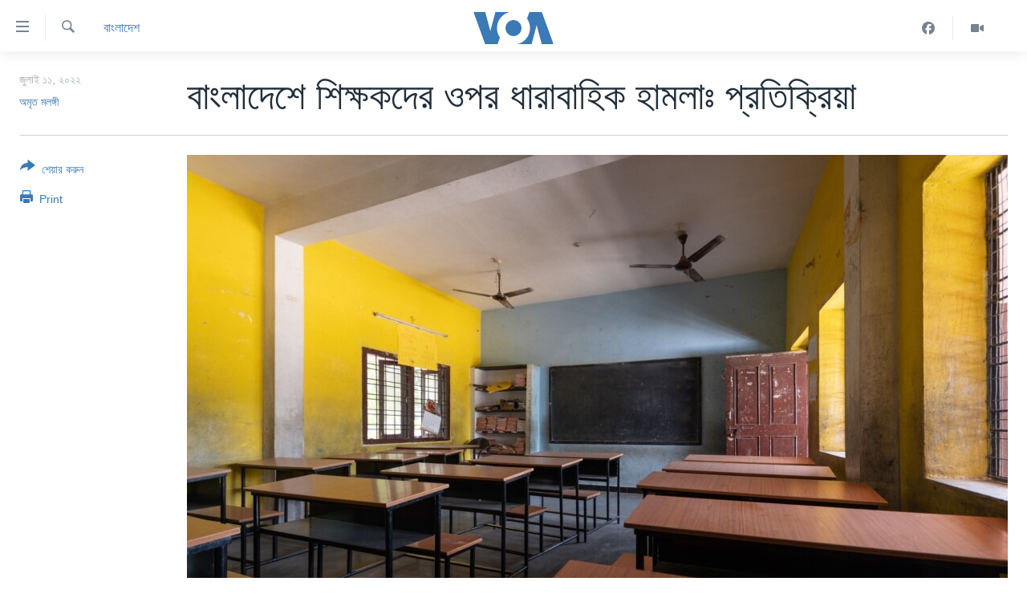

--- FILE ---
content_type: text/html; charset=utf-8
request_url: https://www.voabangla.com/a/6652960.html
body_size: 14929
content:

<!DOCTYPE html>
<html lang="bn" dir="ltr" class="no-js">
<head>
<link href="/Content/responsive/VOA/bn-BD/VOA-bn-BD.css?&amp;av=0.0.0.0&amp;cb=306" rel="stylesheet"/>
<script src="https://tags.voabangla.com/voa-pangea/prod/utag.sync.js"></script> <script type='text/javascript' src='https://www.youtube.com/iframe_api' async></script>
<script type="text/javascript">
//a general 'js' detection, must be on top level in <head>, due to CSS performance
document.documentElement.className = "js";
var cacheBuster = "306";
var appBaseUrl = "/";
var imgEnhancerBreakpoints = [0, 144, 256, 408, 650, 1023, 1597];
var isLoggingEnabled = false;
var isPreviewPage = false;
var isLivePreviewPage = false;
if (!isPreviewPage) {
window.RFE = window.RFE || {};
window.RFE.cacheEnabledByParam = window.location.href.indexOf('nocache=1') === -1;
const url = new URL(window.location.href);
const params = new URLSearchParams(url.search);
// Remove the 'nocache' parameter
params.delete('nocache');
// Update the URL without the 'nocache' parameter
url.search = params.toString();
window.history.replaceState(null, '', url.toString());
} else {
window.addEventListener('load', function() {
const links = window.document.links;
for (let i = 0; i < links.length; i++) {
links[i].href = '#';
links[i].target = '_self';
}
})
}
var pwaEnabled = false;
var swCacheDisabled;
</script>
<meta charset="utf-8" />
<title>বাংলাদেশে শিক্ষকদের ওপর ধারাবাহিক হামলাঃ প্রতিক্রিয়া</title>
<meta name="description" content="বাংলাদেশে গত কয়েক মাসে ধারাবাহিকভাবে শিক্ষকদের ওপর হামলা হচ্ছে। অধিকাংশ ক্ষেত্রে ভুক্তভোগী শিক্ষকেরা হিন্দু সম্প্রদায়ের। একজন সম্প্রতি মারাও গেছেন। সরকারের পক্ষ থেকে নানা ব্যবস্থা নেয়ার কথা বলা হলেও এই ধরনের ঘটনা থামছে না।
শিক্ষকদের সঙ্গে যা হচ্ছে
শিক্ষক লাঞ্ছনার ঘটনা গত কয়েক বছরের মধ্যে..." />
<meta name="keywords" content="খবর, বাংলাদেশ, সাক্ষাৎকার, দক্ষিণ-এশিয়া" />
<meta name="viewport" content="width=device-width, initial-scale=1.0" />
<meta http-equiv="X-UA-Compatible" content="IE=edge" />
<meta name="robots" content="max-image-preview:large"><meta property="fb:pages" content="124514024232922" />
<meta name="msvalidate.01" content="3286EE554B6F672A6F2E608C02343C0E" />
<link href="https://www.voabangla.com/a/6652960.html" rel="canonical" />
<meta name="apple-mobile-web-app-title" content="VOA" />
<meta name="apple-mobile-web-app-status-bar-style" content="black" />
<meta name="apple-itunes-app" content="app-id=632618796, app-argument=//6652960.ltr" />
<meta content="বাংলাদেশে শিক্ষকদের ওপর ধারাবাহিক হামলাঃ প্রতিক্রিয়া" property="og:title" />
<meta content="বাংলাদেশে গত কয়েক মাসে ধারাবাহিকভাবে শিক্ষকদের ওপর হামলা হচ্ছে। অধিকাংশ ক্ষেত্রে ভুক্তভোগী শিক্ষকেরা হিন্দু সম্প্রদায়ের। একজন সম্প্রতি মারাও গেছেন। সরকারের পক্ষ থেকে নানা ব্যবস্থা নেয়ার কথা বলা হলেও এই ধরনের ঘটনা থামছে না।
শিক্ষকদের সঙ্গে যা হচ্ছে
শিক্ষক লাঞ্ছনার ঘটনা গত কয়েক বছরের মধ্যে..." property="og:description" />
<meta content="article" property="og:type" />
<meta content="https://www.voabangla.com/a/6652960.html" property="og:url" />
<meta content="VOA বাংলা" property="og:site_name" />
<meta content="https://www.facebook.com/voabangla" property="article:publisher" />
<meta content="https://gdb.voanews.com/10050000-0aff-0242-d9fb-08da62c384c5_w1200_h630.jpeg" property="og:image" />
<meta content="1200" property="og:image:width" />
<meta content="630" property="og:image:height" />
<meta content="230746307052045" property="fb:app_id" />
<meta content="অমৃত মলঙ্গী" name="Author" />
<meta content="summary_large_image" name="twitter:card" />
<meta content="@VOABANGLA" name="twitter:site" />
<meta content="https://gdb.voanews.com/10050000-0aff-0242-d9fb-08da62c384c5_w1200_h630.jpeg" name="twitter:image" />
<meta content="বাংলাদেশে শিক্ষকদের ওপর ধারাবাহিক হামলাঃ প্রতিক্রিয়া" name="twitter:title" />
<meta content="বাংলাদেশে গত কয়েক মাসে ধারাবাহিকভাবে শিক্ষকদের ওপর হামলা হচ্ছে। অধিকাংশ ক্ষেত্রে ভুক্তভোগী শিক্ষকেরা হিন্দু সম্প্রদায়ের। একজন সম্প্রতি মারাও গেছেন। সরকারের পক্ষ থেকে নানা ব্যবস্থা নেয়ার কথা বলা হলেও এই ধরনের ঘটনা থামছে না।
শিক্ষকদের সঙ্গে যা হচ্ছে
শিক্ষক লাঞ্ছনার ঘটনা গত কয়েক বছরের মধ্যে..." name="twitter:description" />
<link rel="amphtml" href="https://www.voabangla.com/amp/6652960.html" />
<script type="application/ld+json">{"articleSection":"বাংলাদেশ","isAccessibleForFree":true,"headline":"বাংলাদেশে শিক্ষকদের ওপর ধারাবাহিক হামলাঃ প্রতিক্রিয়া","inLanguage":"bn-BD","keywords":"খবর, বাংলাদেশ, সাক্ষাৎকার, দক্ষিণ-এশিয়া","author":{"@type":"Person","url":"https://www.voabangla.com/author/অমৃত-মলঙ্গী/ioivt","description":"","image":{"@type":"ImageObject"},"name":"অমৃত মলঙ্গী"},"datePublished":"2022-07-10 22:35:24Z","dateModified":"2022-07-10 23:13:20Z","publisher":{"logo":{"width":512,"height":220,"@type":"ImageObject","url":"https://www.voabangla.com/Content/responsive/VOA/bn-BD/img/logo.png"},"@type":"NewsMediaOrganization","url":"https://www.voabangla.com","sameAs":["https://facebook.com/voabangla","https://www.instagram.com/voabangla/","https://www.youtube.com/voabangla","https://twitter.com/voabangla"],"name":"ভিওএ","alternateName":"VOA Bangla"},"@context":"https://schema.org","@type":"NewsArticle","mainEntityOfPage":"https://www.voabangla.com/a/6652960.html","url":"https://www.voabangla.com/a/6652960.html","description":"বাংলাদেশে গত কয়েক মাসে ধারাবাহিকভাবে শিক্ষকদের ওপর হামলা হচ্ছে। অধিকাংশ ক্ষেত্রে ভুক্তভোগী শিক্ষকেরা হিন্দু সম্প্রদায়ের। একজন সম্প্রতি মারাও গেছেন। সরকারের পক্ষ থেকে নানা ব্যবস্থা নেয়ার কথা বলা হলেও এই ধরনের ঘটনা থামছে না।\r\n শিক্ষকদের সঙ্গে যা হচ্ছে\r\n শিক্ষক লাঞ্ছনার ঘটনা গত কয়েক বছরের মধ্যে...","image":{"width":1080,"height":608,"@type":"ImageObject","url":"https://gdb.voanews.com/10050000-0aff-0242-d9fb-08da62c384c5_w1080_h608.jpeg"},"name":"বাংলাদেশে শিক্ষকদের ওপর ধারাবাহিক হামলাঃ প্রতিক্রিয়া"}</script>
<script src="/Scripts/responsive/infographics.b?v=dVbZ-Cza7s4UoO3BqYSZdbxQZVF4BOLP5EfYDs4kqEo1&amp;av=0.0.0.0&amp;cb=306"></script>
<script src="/Scripts/responsive/loader.b?v=Q26XNwrL6vJYKjqFQRDnx01Lk2pi1mRsuLEaVKMsvpA1&amp;av=0.0.0.0&amp;cb=306"></script>
<link rel="icon" type="image/svg+xml" href="/Content/responsive/VOA/img/webApp/favicon.svg" />
<link rel="alternate icon" href="/Content/responsive/VOA/img/webApp/favicon.ico" />
<link rel="apple-touch-icon" sizes="152x152" href="/Content/responsive/VOA/img/webApp/ico-152x152.png" />
<link rel="apple-touch-icon" sizes="144x144" href="/Content/responsive/VOA/img/webApp/ico-144x144.png" />
<link rel="apple-touch-icon" sizes="114x114" href="/Content/responsive/VOA/img/webApp/ico-114x114.png" />
<link rel="apple-touch-icon" sizes="72x72" href="/Content/responsive/VOA/img/webApp/ico-72x72.png" />
<link rel="apple-touch-icon-precomposed" href="/Content/responsive/VOA/img/webApp/ico-57x57.png" />
<link rel="icon" sizes="192x192" href="/Content/responsive/VOA/img/webApp/ico-192x192.png" />
<link rel="icon" sizes="128x128" href="/Content/responsive/VOA/img/webApp/ico-128x128.png" />
<meta name="msapplication-TileColor" content="#ffffff" />
<meta name="msapplication-TileImage" content="/Content/responsive/VOA/img/webApp/ico-144x144.png" />
<link rel="alternate" type="application/rss+xml" title="VOA - Top Stories [RSS]" href="/api/" />
<link rel="sitemap" type="application/rss+xml" href="/sitemap.xml" />
</head>
<body class=" nav-no-loaded cc_theme pg-article print-lay-article js-category-to-nav nojs-images ">
<script type="text/javascript" >
var analyticsData = {url:"https://www.voabangla.com/a/6652960.html",property_id:"453",article_uid:"6652960",page_title:"বাংলাদেশে শিক্ষকদের ওপর ধারাবাহিক হামলাঃ প্রতিক্রিয়া",page_type:"article",content_type:"article",subcontent_type:"article",last_modified:"2022-07-10 23:13:20Z",pub_datetime:"2022-07-10 22:35:24Z",pub_year:"2022",pub_month:"07",pub_day:"10",pub_hour:"22",pub_weekday:"Sunday",section:"বাংলাদেশ",english_section:"news-bangladesh",byline:"অমৃত মলঙ্গী",categories:"news,news-bangladesh,interviews,news-south-asia",domain:"www.voabangla.com",language:"Bangla",language_service:"VOA Bangla",platform:"web",copied:"no",copied_article:"",copied_title:"",runs_js:"Yes",cms_release:"8.44.0.0.306",enviro_type:"prod",slug:"",entity:"VOA",short_language_service:"BAN",platform_short:"W",page_name:"বাংলাদেশে শিক্ষকদের ওপর ধারাবাহিক হামলাঃ প্রতিক্রিয়া"};
</script>
<noscript><iframe src="https://www.googletagmanager.com/ns.html?id=GTM-N8MP7P" height="0" width="0" style="display:none;visibility:hidden"></iframe></noscript><script type="text/javascript" data-cookiecategory="analytics">
var gtmEventObject = Object.assign({}, analyticsData, {event: 'page_meta_ready'});window.dataLayer = window.dataLayer || [];window.dataLayer.push(gtmEventObject);
if (top.location === self.location) { //if not inside of an IFrame
var renderGtm = "true";
if (renderGtm === "true") {
(function(w,d,s,l,i){w[l]=w[l]||[];w[l].push({'gtm.start':new Date().getTime(),event:'gtm.js'});var f=d.getElementsByTagName(s)[0],j=d.createElement(s),dl=l!='dataLayer'?'&l='+l:'';j.async=true;j.src='//www.googletagmanager.com/gtm.js?id='+i+dl;f.parentNode.insertBefore(j,f);})(window,document,'script','dataLayer','GTM-N8MP7P');
}
}
</script>
<!--Analytics tag js version start-->
<script type="text/javascript" data-cookiecategory="analytics">
var utag_data = Object.assign({}, analyticsData, {});
if(typeof(TealiumTagFrom)==='function' && typeof(TealiumTagSearchKeyword)==='function') {
var utag_from=TealiumTagFrom();var utag_searchKeyword=TealiumTagSearchKeyword();
if(utag_searchKeyword!=null && utag_searchKeyword!=='' && utag_data["search_keyword"]==null) utag_data["search_keyword"]=utag_searchKeyword;if(utag_from!=null && utag_from!=='') utag_data["from"]=TealiumTagFrom();}
if(window.top!== window.self&&utag_data.page_type==="snippet"){utag_data.page_type = 'iframe';}
try{if(window.top!==window.self&&window.self.location.hostname===window.top.location.hostname){utag_data.platform = 'self-embed';utag_data.platform_short = 'se';}}catch(e){if(window.top!==window.self&&window.self.location.search.includes("platformType=self-embed")){utag_data.platform = 'cross-promo';utag_data.platform_short = 'cp';}}
(function(a,b,c,d){ a="https://tags.voabangla.com/voa-pangea/prod/utag.js"; b=document;c="script";d=b.createElement(c);d.src=a;d.type="text/java"+c;d.async=true; a=b.getElementsByTagName(c)[0];a.parentNode.insertBefore(d,a); })();
</script>
<!--Analytics tag js version end-->
<!-- Analytics tag management NoScript -->
<noscript>
<img style="position: absolute; border: none;" src="https://ssc.voabangla.com/b/ss/bbgprod,bbgentityvoa/1/G.4--NS/1412978928?pageName=voa%3aban%3aw%3aarticle%3a%e0%a6%ac%e0%a6%be%e0%a6%82%e0%a6%b2%e0%a6%be%e0%a6%a6%e0%a7%87%e0%a6%b6%e0%a7%87%20%e0%a6%b6%e0%a6%bf%e0%a6%95%e0%a7%8d%e0%a6%b7%e0%a6%95%e0%a6%a6%e0%a7%87%e0%a6%b0%20%e0%a6%93%e0%a6%aa%e0%a6%b0%20%e0%a6%a7%e0%a6%be%e0%a6%b0%e0%a6%be%e0%a6%ac%e0%a6%be%e0%a6%b9%e0%a6%bf%e0%a6%95%20%e0%a6%b9%e0%a6%be%e0%a6%ae%e0%a6%b2%e0%a6%be%e0%a6%83%20%20%e0%a6%aa%e0%a7%8d%e0%a6%b0%e0%a6%a4%e0%a6%bf%e0%a6%95%e0%a7%8d%e0%a6%b0%e0%a6%bf%e0%a7%9f%e0%a6%be&amp;c6=%e0%a6%ac%e0%a6%be%e0%a6%82%e0%a6%b2%e0%a6%be%e0%a6%a6%e0%a7%87%e0%a6%b6%e0%a7%87%20%e0%a6%b6%e0%a6%bf%e0%a6%95%e0%a7%8d%e0%a6%b7%e0%a6%95%e0%a6%a6%e0%a7%87%e0%a6%b0%20%e0%a6%93%e0%a6%aa%e0%a6%b0%20%e0%a6%a7%e0%a6%be%e0%a6%b0%e0%a6%be%e0%a6%ac%e0%a6%be%e0%a6%b9%e0%a6%bf%e0%a6%95%20%e0%a6%b9%e0%a6%be%e0%a6%ae%e0%a6%b2%e0%a6%be%e0%a6%83%20%20%e0%a6%aa%e0%a7%8d%e0%a6%b0%e0%a6%a4%e0%a6%bf%e0%a6%95%e0%a7%8d%e0%a6%b0%e0%a6%bf%e0%a7%9f%e0%a6%be&amp;v36=8.44.0.0.306&amp;v6=D=c6&amp;g=https%3a%2f%2fwww.voabangla.com%2fa%2f6652960.html&amp;c1=D=g&amp;v1=D=g&amp;events=event1,event52&amp;c16=voa%20bangla&amp;v16=D=c16&amp;c5=news-bangladesh&amp;v5=D=c5&amp;ch=%e0%a6%ac%e0%a6%be%e0%a6%82%e0%a6%b2%e0%a6%be%e0%a6%a6%e0%a7%87%e0%a6%b6&amp;c15=bangla&amp;v15=D=c15&amp;c4=article&amp;v4=D=c4&amp;c14=6652960&amp;v14=D=c14&amp;v20=no&amp;c17=web&amp;v17=D=c17&amp;mcorgid=518abc7455e462b97f000101%40adobeorg&amp;server=www.voabangla.com&amp;pageType=D=c4&amp;ns=bbg&amp;v29=D=server&amp;v25=voa&amp;v30=453&amp;v105=D=User-Agent " alt="analytics" width="1" height="1" /></noscript>
<!-- End of Analytics tag management NoScript -->
<!--*** Accessibility links - For ScreenReaders only ***-->
<section>
<div class="sr-only">
<h2>অ্যাকসেসিবিলিটি লিংক</h2>
<ul>
<li><a href="#content" data-disable-smooth-scroll="1">প্রধান কনটেন্টে যান।</a></li>
<li><a href="#navigation" data-disable-smooth-scroll="1">প্রধান ন্যাভিগেশনে যান </a></li>
<li><a href="#txtHeaderSearch" data-disable-smooth-scroll="1">অনুসন্ধানে যান</a></li>
</ul>
</div>
</section>
<div dir="ltr">
<div id="page">
<aside>
<div class="c-lightbox overlay-modal">
<div class="c-lightbox__intro">
<h2 class="c-lightbox__intro-title"></h2>
<button class="btn btn--rounded c-lightbox__btn c-lightbox__intro-next" title="পরবর্তী">
<span class="ico ico--rounded ico-chevron-forward"></span>
<span class="sr-only">পরবর্তী</span>
</button>
</div>
<div class="c-lightbox__nav">
<button class="btn btn--rounded c-lightbox__btn c-lightbox__btn--close" title="বন্ধ করুন">
<span class="ico ico--rounded ico-close"></span>
<span class="sr-only">বন্ধ করুন</span>
</button>
<button class="btn btn--rounded c-lightbox__btn c-lightbox__btn--prev" title="পূর্বেকার">
<span class="ico ico--rounded ico-chevron-backward"></span>
<span class="sr-only">পূর্বেকার</span>
</button>
<button class="btn btn--rounded c-lightbox__btn c-lightbox__btn--next" title="পরবর্তী">
<span class="ico ico--rounded ico-chevron-forward"></span>
<span class="sr-only">পরবর্তী</span>
</button>
</div>
<div class="c-lightbox__content-wrap">
<figure class="c-lightbox__content">
<span class="c-spinner c-spinner--lightbox">
<img src="/Content/responsive/img/player-spinner.png"
alt="please wait"
title="please wait" />
</span>
<div class="c-lightbox__img">
<div class="thumb">
<img src="" alt="" />
</div>
</div>
<figcaption>
<div class="c-lightbox__info c-lightbox__info--foot">
<span class="c-lightbox__counter"></span>
<span class="caption c-lightbox__caption"></span>
</div>
</figcaption>
</figure>
</div>
<div class="hidden">
<div class="content-advisory__box content-advisory__box--lightbox">
<span class="content-advisory__box-text">This image contains sensitive content which some people may find offensive or disturbing.</span>
<button class="btn btn--transparent content-advisory__box-btn m-t-md" value="text" type="button">
<span class="btn__text">
Click to reveal
</span>
</button>
</div>
</div>
</div>
<div class="print-dialogue">
<div class="container">
<h3 class="print-dialogue__title section-head">Print Options:</h3>
<div class="print-dialogue__opts">
<ul class="print-dialogue__opt-group">
<li class="form__group form__group--checkbox">
<input class="form__check " id="checkboxImages" name="checkboxImages" type="checkbox" checked="checked" />
<label for="checkboxImages" class="form__label m-t-md">Images</label>
</li>
<li class="form__group form__group--checkbox">
<input class="form__check " id="checkboxMultimedia" name="checkboxMultimedia" type="checkbox" checked="checked" />
<label for="checkboxMultimedia" class="form__label m-t-md">Multimedia</label>
</li>
</ul>
<ul class="print-dialogue__opt-group">
<li class="form__group form__group--checkbox">
<input class="form__check " id="checkboxEmbedded" name="checkboxEmbedded" type="checkbox" checked="checked" />
<label for="checkboxEmbedded" class="form__label m-t-md">Embedded Content</label>
</li>
<li class="form__group form__group--checkbox">
<input class="form__check " id="checkboxComments" name="checkboxComments" type="checkbox" />
<label for="checkboxComments" class="form__label m-t-md">Comments</label>
</li>
</ul>
</div>
<div class="print-dialogue__buttons">
<button class="btn btn--secondary close-button" type="button" title="বাতিল করুন">
<span class="btn__text ">বাতিল করুন</span>
</button>
<button class="btn btn-cust-print m-l-sm" type="button" title="Print">
<span class="btn__text ">Print</span>
</button>
</div>
</div>
</div>
<div class="ctc-message pos-fix">
<div class="ctc-message__inner">Link has been copied to clipboard</div>
</div>
</aside>
<div class="hdr-20 hdr-20--big">
<div class="hdr-20__inner">
<div class="hdr-20__max pos-rel">
<div class="hdr-20__side hdr-20__side--primary d-flex">
<label data-for="main-menu-ctrl" data-switcher-trigger="true" data-switch-target="main-menu-ctrl" class="burger hdr-trigger pos-rel trans-trigger" data-trans-evt="click" data-trans-id="menu">
<span class="ico ico-close hdr-trigger__ico hdr-trigger__ico--close burger__ico burger__ico--close"></span>
<span class="ico ico-menu hdr-trigger__ico hdr-trigger__ico--open burger__ico burger__ico--open"></span>
</label>
<div class="menu-pnl pos-fix trans-target" data-switch-target="main-menu-ctrl" data-trans-id="menu">
<div class="menu-pnl__inner">
<nav class="main-nav menu-pnl__item menu-pnl__item--first">
<ul class="main-nav__list accordeon" data-analytics-tales="false" data-promo-name="link" data-location-name="nav,secnav">
<li class="main-nav__item">
<a class="main-nav__item-name main-nav__item-name--link" href="/p/7727.html" title="খবর" data-item-name="news" >খবর</a>
</li>
<li class="main-nav__item">
<a class="main-nav__item-name main-nav__item-name--link" href="/p/7693.html" title="বাংলাদেশ" data-item-name="Bangladesh" >বাংলাদেশ</a>
</li>
<li class="main-nav__item">
<a class="main-nav__item-name main-nav__item-name--link" href="/p/7695.html" title="যুক্তরাষ্ট্র" data-item-name="United States" >যুক্তরাষ্ট্র</a>
</li>
<li class="main-nav__item">
<a class="main-nav__item-name main-nav__item-name--link" href="/p/9466.html" title="যুক্তরাষ্ট্রের নির্বাচন ২০২৪" data-item-name="U.S. Elections" >যুক্তরাষ্ট্রের নির্বাচন ২০২৪</a>
</li>
<li class="main-nav__item">
<a class="main-nav__item-name main-nav__item-name--link" href="/p/7697.html" title="বিশ্ব" data-item-name="World News" >বিশ্ব</a>
</li>
<li class="main-nav__item">
<a class="main-nav__item-name main-nav__item-name--link" href="/p/7702.html" title="ভারত" data-item-name="India" >ভারত</a>
</li>
<li class="main-nav__item">
<a class="main-nav__item-name main-nav__item-name--link" href="/p/7703.html" title="দক্ষিণ-এশিয়া" data-item-name="South Asia" >দক্ষিণ-এশিয়া</a>
</li>
<li class="main-nav__item">
<a class="main-nav__item-name main-nav__item-name--link" href="https://editorials.voa.gov/z/6210" title="সম্পাদকীয়" target="_blank" rel="noopener">সম্পাদকীয়</a>
</li>
<li class="main-nav__item">
<a class="main-nav__item-name main-nav__item-name--link" href="/z/2944" title="টেলিভিশন" data-item-name="tv" >টেলিভিশন</a>
</li>
<li class="main-nav__item">
<a class="main-nav__item-name main-nav__item-name--link" href="/z/2946" title="ভিডিও" data-item-name="video" >ভিডিও</a>
</li>
</ul>
</nav>
<div class="menu-pnl__item">
<a href="https://learningenglish.voanews.com/" class="menu-pnl__item-link" alt="Learning English">Learning English</a>
</div>
<div class="menu-pnl__item menu-pnl__item--social">
<h5 class="menu-pnl__sub-head">Follow Us</h5>
<a href="https://facebook.com/voabangla" title="Follow us on Facebook" data-analytics-text="follow_on_facebook" class="btn btn--rounded btn--social-inverted menu-pnl__btn js-social-btn btn-facebook" target="_blank" rel="noopener">
<span class="ico ico-facebook-alt ico--rounded"></span>
</a>
<a href="https://twitter.com/voabangla" title="Follow us on Twitter" data-analytics-text="follow_on_twitter" class="btn btn--rounded btn--social-inverted menu-pnl__btn js-social-btn btn-twitter" target="_blank" rel="noopener">
<span class="ico ico-twitter ico--rounded"></span>
</a>
<a href="https://www.youtube.com/voabangla" title="Follow us on Youtube" data-analytics-text="follow_on_youtube" class="btn btn--rounded btn--social-inverted menu-pnl__btn js-social-btn btn-youtube" target="_blank" rel="noopener">
<span class="ico ico-youtube ico--rounded"></span>
</a>
</div>
<div class="menu-pnl__item">
<a href="/navigation/allsites" class="menu-pnl__item-link">
<span class="ico ico-languages "></span>
অন্য ভাষায় ওয়েব সাইট
</a>
</div>
</div>
</div>
<label data-for="top-search-ctrl" data-switcher-trigger="true" data-switch-target="top-search-ctrl" class="top-srch-trigger hdr-trigger">
<span class="ico ico-close hdr-trigger__ico hdr-trigger__ico--close top-srch-trigger__ico top-srch-trigger__ico--close"></span>
<span class="ico ico-search hdr-trigger__ico hdr-trigger__ico--open top-srch-trigger__ico top-srch-trigger__ico--open"></span>
</label>
<div class="srch-top srch-top--in-header" data-switch-target="top-search-ctrl">
<div class="container">
<form action="/s" class="srch-top__form srch-top__form--in-header" id="form-topSearchHeader" method="get" role="search"><label for="txtHeaderSearch" class="sr-only">অনুসন্ধান</label>
<input type="text" id="txtHeaderSearch" name="k" placeholder="পুরো টেকস্ট অনুসন্ধান করুন" accesskey="s" value="" class="srch-top__input analyticstag-event" onkeydown="if (event.keyCode === 13) { FireAnalyticsTagEventOnSearch('search', $dom.get('#txtHeaderSearch')[0].value) }" />
<button title="অনুসন্ধান" type="submit" class="btn btn--top-srch analyticstag-event" onclick="FireAnalyticsTagEventOnSearch('search', $dom.get('#txtHeaderSearch')[0].value) ">
<span class="ico ico-search"></span>
</button></form>
</div>
</div>
<a href="/" class="main-logo-link">
<img src="/Content/responsive/VOA/bn-BD/img/logo-compact.svg" class="main-logo main-logo--comp" alt="site logo">
<img src="/Content/responsive/VOA/bn-BD/img/logo.svg" class="main-logo main-logo--big" alt="site logo">
</a>
</div>
<div class="hdr-20__side hdr-20__side--secondary d-flex">
<a href="/z/2946" title="Video" class="hdr-20__secondary-item" data-item-name="video">
<span class="ico ico-video hdr-20__secondary-icon"></span>
</a>
<a href="https://www.facebook.com/voabangla/" title="Facebook" class="hdr-20__secondary-item" data-item-name="custom1">
<span class="ico-custom ico-custom--1 hdr-20__secondary-icon"></span>
</a>
<a href="/s" title="অনুসন্ধান" class="hdr-20__secondary-item hdr-20__secondary-item--search" data-item-name="search">
<span class="ico ico-search hdr-20__secondary-icon hdr-20__secondary-icon--search"></span>
</a>
<div class="srch-bottom">
<form action="/s" class="srch-bottom__form d-flex" id="form-bottomSearch" method="get" role="search"><label for="txtSearch" class="sr-only">অনুসন্ধান</label>
<input type="search" id="txtSearch" name="k" placeholder="পুরো টেকস্ট অনুসন্ধান করুন" accesskey="s" value="" class="srch-bottom__input analyticstag-event" onkeydown="if (event.keyCode === 13) { FireAnalyticsTagEventOnSearch('search', $dom.get('#txtSearch')[0].value) }" />
<button title="অনুসন্ধান" type="submit" class="btn btn--bottom-srch analyticstag-event" onclick="FireAnalyticsTagEventOnSearch('search', $dom.get('#txtSearch')[0].value) ">
<span class="ico ico-search"></span>
</button></form>
</div>
</div>
<img src="/Content/responsive/VOA/bn-BD/img/logo-print.gif" class="logo-print" alt="site logo">
<img src="/Content/responsive/VOA/bn-BD/img/logo-print_color.png" class="logo-print logo-print--color" alt="site logo">
</div>
</div>
</div>
<script>
if (document.body.className.indexOf('pg-home') > -1) {
var nav2In = document.querySelector('.hdr-20__inner');
var nav2Sec = document.querySelector('.hdr-20__side--secondary');
var secStyle = window.getComputedStyle(nav2Sec);
if (nav2In && window.pageYOffset < 150 && secStyle['position'] !== 'fixed') {
nav2In.classList.add('hdr-20__inner--big')
}
}
</script>
<div class="c-hlights c-hlights--breaking c-hlights--no-item" data-hlight-display="mobile,desktop">
<div class="c-hlights__wrap container p-0">
<div class="c-hlights__nav">
<a role="button" href="#" title="পূর্বেকার">
<span class="ico ico-chevron-backward m-0"></span>
<span class="sr-only">পূর্বেকার</span>
</a>
<a role="button" href="#" title="পরবর্তী">
<span class="ico ico-chevron-forward m-0"></span>
<span class="sr-only">পরবর্তী</span>
</a>
</div>
<span class="c-hlights__label">
<span class="">Breaking News</span>
<span class="switcher-trigger">
<label data-for="more-less-1" data-switcher-trigger="true" class="switcher-trigger__label switcher-trigger__label--more p-b-0" title="আরও দেখতে চাই">
<span class="ico ico-chevron-down"></span>
</label>
<label data-for="more-less-1" data-switcher-trigger="true" class="switcher-trigger__label switcher-trigger__label--less p-b-0" title="আরও কম দেখতে চাই">
<span class="ico ico-chevron-up"></span>
</label>
</span>
</span>
<ul class="c-hlights__items switcher-target" data-switch-target="more-less-1">
</ul>
</div>
</div> <div id="content">
<main class="container">
<div class="hdr-container">
<div class="row">
<div class="col-category col-xs-12 col-md-2 pull-left"> <div class="category js-category">
<a class="" href="/z/2929">বাংলাদেশ</a> </div>
</div><div class="col-title col-xs-12 col-md-10 pull-right"> <h1 class="title pg-title">
বাংলাদেশে শিক্ষকদের ওপর ধারাবাহিক হামলাঃ প্রতিক্রিয়া
</h1>
</div><div class="col-publishing-details col-xs-12 col-sm-12 col-md-2 pull-left"> <div class="publishing-details ">
<div class="published">
<span class="date" >
<time pubdate="pubdate" datetime="2022-07-11T04:35:24+06:00">
জুলাই ১১, ২০২২
</time>
</span>
</div>
<div class="links">
<ul class="links__list links__list--column">
<li class="links__item">
<a class="links__item-link" href="/author/অমৃত-মলঙ্গী/ioivt" title="অমৃত মলঙ্গী">অমৃত মলঙ্গী</a>
</li>
</ul>
</div>
</div>
</div><div class="col-lg-12 separator"> <div class="separator">
<hr class="title-line" />
</div>
</div><div class="col-multimedia col-xs-12 col-md-10 pull-right"> <div class="cover-media">
<figure class="media-image js-media-expand">
<div class="img-wrap">
<div class="thumb thumb16_9">
<img src="https://gdb.voanews.com/10050000-0aff-0242-d9fb-08da62c384c5_w250_r1_s.jpeg" alt="বাংলাদেশের একটি স্কুলের ফাঁকা শ্রেণীকক্ষ। " />
</div>
</div>
<figcaption>
<span class="caption">বাংলাদেশের একটি স্কুলের ফাঁকা শ্রেণীকক্ষ। </span>
</figcaption>
</figure>
</div>
</div><div class="col-xs-12 col-md-2 pull-left article-share pos-rel"> <div class="share--box">
<div class="sticky-share-container" style="display:none">
<div class="container">
<a href="https://www.voabangla.com" id="logo-sticky-share">&nbsp;</a>
<div class="pg-title pg-title--sticky-share">
বাংলাদেশে শিক্ষকদের ওপর ধারাবাহিক হামলাঃ প্রতিক্রিয়া
</div>
<div class="sticked-nav-actions">
<!--This part is for sticky navigation display-->
<p class="buttons link-content-sharing p-0 ">
<button class="btn btn--link btn-content-sharing p-t-0 " id="btnContentSharing" value="text" role="Button" type="" title="শেয়ার করুন">
<span class="ico ico-share ico--l"></span>
<span class="btn__text ">
শেয়ার করুন
</span>
</button>
</p>
<aside class="content-sharing js-content-sharing js-content-sharing--apply-sticky content-sharing--sticky"
role="complementary"
data-share-url="https://www.voabangla.com/a/6652960.html" data-share-title="বাংলাদেশে শিক্ষকদের ওপর ধারাবাহিক হামলাঃ প্রতিক্রিয়া" data-share-text="">
<div class="content-sharing__popover">
<h6 class="content-sharing__title">শেয়ার করুন</h6>
<button href="#close" id="btnCloseSharing" class="btn btn--text-like content-sharing__close-btn">
<span class="ico ico-close ico--l"></span>
</button>
<ul class="content-sharing__list">
<li class="content-sharing__item">
<div class="ctc ">
<input type="text" class="ctc__input" readonly="readonly">
<a href="" js-href="https://www.voabangla.com/a/6652960.html" class="content-sharing__link ctc__button">
<span class="ico ico-copy-link ico--rounded ico--s"></span>
<span class="content-sharing__link-text">Copy link</span>
</a>
</div>
</li>
<li class="content-sharing__item">
<a href="https://facebook.com/sharer.php?u=https%3a%2f%2fwww.voabangla.com%2fa%2f6652960.html"
data-analytics-text="share_on_facebook"
title="Facebook" target="_blank"
class="content-sharing__link js-social-btn">
<span class="ico ico-facebook ico--rounded ico--s"></span>
<span class="content-sharing__link-text">Facebook</span>
</a>
</li>
<li class="content-sharing__item">
<a href="https://twitter.com/share?url=https%3a%2f%2fwww.voabangla.com%2fa%2f6652960.html&amp;text=%e0%a6%ac%e0%a6%be%e0%a6%82%e0%a6%b2%e0%a6%be%e0%a6%a6%e0%a7%87%e0%a6%b6%e0%a7%87+%e0%a6%b6%e0%a6%bf%e0%a6%95%e0%a7%8d%e0%a6%b7%e0%a6%95%e0%a6%a6%e0%a7%87%e0%a6%b0+%e0%a6%93%e0%a6%aa%e0%a6%b0+%e0%a6%a7%e0%a6%be%e0%a6%b0%e0%a6%be%e0%a6%ac%e0%a6%be%e0%a6%b9%e0%a6%bf%e0%a6%95+%e0%a6%b9%e0%a6%be%e0%a6%ae%e0%a6%b2%e0%a6%be%e0%a6%83++%e0%a6%aa%e0%a7%8d%e0%a6%b0%e0%a6%a4%e0%a6%bf%e0%a6%95%e0%a7%8d%e0%a6%b0%e0%a6%bf%e0%a7%9f%e0%a6%be"
data-analytics-text="share_on_twitter"
title="Twitter" target="_blank"
class="content-sharing__link js-social-btn">
<span class="ico ico-twitter ico--rounded ico--s"></span>
<span class="content-sharing__link-text">Twitter</span>
</a>
</li>
<li class="content-sharing__item">
<a href="mailto:?body=https%3a%2f%2fwww.voabangla.com%2fa%2f6652960.html&amp;subject=বাংলাদেশে শিক্ষকদের ওপর ধারাবাহিক হামলাঃ প্রতিক্রিয়া"
title="Email"
class="content-sharing__link ">
<span class="ico ico-email ico--rounded ico--s"></span>
<span class="content-sharing__link-text">Email</span>
</a>
</li>
</ul>
</div>
</aside>
</div>
</div>
</div>
<div class="links">
<p class="buttons link-content-sharing p-0 ">
<button class="btn btn--link btn-content-sharing p-t-0 " id="btnContentSharing" value="text" role="Button" type="" title="শেয়ার করুন">
<span class="ico ico-share ico--l"></span>
<span class="btn__text ">
শেয়ার করুন
</span>
</button>
</p>
<aside class="content-sharing js-content-sharing " role="complementary"
data-share-url="https://www.voabangla.com/a/6652960.html" data-share-title="বাংলাদেশে শিক্ষকদের ওপর ধারাবাহিক হামলাঃ প্রতিক্রিয়া" data-share-text="">
<div class="content-sharing__popover">
<h6 class="content-sharing__title">শেয়ার করুন</h6>
<button href="#close" id="btnCloseSharing" class="btn btn--text-like content-sharing__close-btn">
<span class="ico ico-close ico--l"></span>
</button>
<ul class="content-sharing__list">
<li class="content-sharing__item">
<div class="ctc ">
<input type="text" class="ctc__input" readonly="readonly">
<a href="" js-href="https://www.voabangla.com/a/6652960.html" class="content-sharing__link ctc__button">
<span class="ico ico-copy-link ico--rounded ico--l"></span>
<span class="content-sharing__link-text">Copy link</span>
</a>
</div>
</li>
<li class="content-sharing__item">
<a href="https://facebook.com/sharer.php?u=https%3a%2f%2fwww.voabangla.com%2fa%2f6652960.html"
data-analytics-text="share_on_facebook"
title="Facebook" target="_blank"
class="content-sharing__link js-social-btn">
<span class="ico ico-facebook ico--rounded ico--l"></span>
<span class="content-sharing__link-text">Facebook</span>
</a>
</li>
<li class="content-sharing__item">
<a href="https://twitter.com/share?url=https%3a%2f%2fwww.voabangla.com%2fa%2f6652960.html&amp;text=%e0%a6%ac%e0%a6%be%e0%a6%82%e0%a6%b2%e0%a6%be%e0%a6%a6%e0%a7%87%e0%a6%b6%e0%a7%87+%e0%a6%b6%e0%a6%bf%e0%a6%95%e0%a7%8d%e0%a6%b7%e0%a6%95%e0%a6%a6%e0%a7%87%e0%a6%b0+%e0%a6%93%e0%a6%aa%e0%a6%b0+%e0%a6%a7%e0%a6%be%e0%a6%b0%e0%a6%be%e0%a6%ac%e0%a6%be%e0%a6%b9%e0%a6%bf%e0%a6%95+%e0%a6%b9%e0%a6%be%e0%a6%ae%e0%a6%b2%e0%a6%be%e0%a6%83++%e0%a6%aa%e0%a7%8d%e0%a6%b0%e0%a6%a4%e0%a6%bf%e0%a6%95%e0%a7%8d%e0%a6%b0%e0%a6%bf%e0%a7%9f%e0%a6%be"
data-analytics-text="share_on_twitter"
title="Twitter" target="_blank"
class="content-sharing__link js-social-btn">
<span class="ico ico-twitter ico--rounded ico--l"></span>
<span class="content-sharing__link-text">Twitter</span>
</a>
</li>
<li class="content-sharing__item">
<a href="mailto:?body=https%3a%2f%2fwww.voabangla.com%2fa%2f6652960.html&amp;subject=বাংলাদেশে শিক্ষকদের ওপর ধারাবাহিক হামলাঃ প্রতিক্রিয়া"
title="Email"
class="content-sharing__link ">
<span class="ico ico-email ico--rounded ico--l"></span>
<span class="content-sharing__link-text">Email</span>
</a>
</li>
</ul>
</div>
</aside>
<p class="link-print visible-md visible-lg buttons p-0">
<button class="btn btn--link btn-print p-t-0" onclick="if (typeof FireAnalyticsTagEvent === 'function') {FireAnalyticsTagEvent({ on_page_event: 'print_story' });}return false" title="(CTRL+P)">
<span class="ico ico-print"></span>
<span class="btn__text">Print</span>
</button>
</p>
</div>
</div>
</div>
</div>
</div>
<div class="body-container">
<div class="row">
<div class="col-xs-12 col-sm-12 col-md-10 col-lg-10 pull-right">
<div class="row">
<div class="col-xs-12 col-sm-12 col-md-8 col-lg-8 pull-left bottom-offset content-offset">
<div id="article-content" class="content-floated-wrap fb-quotable">
<div class="wsw">
<p>বাংলাদেশে গত কয়েক মাসে ধারাবাহিকভাবে শিক্ষকদের ওপর হামলা হচ্ছে। অধিকাংশ ক্ষেত্রে ভুক্তভোগী শিক্ষকেরা হিন্দু সম্প্রদায়ের। একজন সম্প্রতি মারাও গেছেন। সরকারের পক্ষ থেকে নানা ব্যবস্থা নেয়ার কথা বলা হলেও এই ধরনের ঘটনা থামছে না।</p>
<p><big><strong>শিক্ষকদের সঙ্গে যা হচ্ছে</strong></big></p>
<p>শিক্ষক লাঞ্ছনার ঘটনা গত কয়েক বছরের মধ্যে প্রথম সমালোচনার ঝড় তোলে ২০১৬ সালে। সেবছর ১৩ মে নারায়ণগঞ্জের বন্দর উপজেলার কল্যাণদির একটি স্কুলে ধর্ম নিয়ে কটূক্তির অভিযোগে স্থানীয় সংসদ সদস্যের উপস্থিতিতে শ্যামল কান্তি ভক্তকে শারীরিক নির্যাতন ও কান ধরে উঠবস করানো হয়। নির্যাতনের ঘটনায় অসুস্থ হয়ে পড়া এই শিক্ষককে দুই মাস হাসপাতালে কাটাতে হয়। এমনকি জেলেও যেতে হয়। ওই ঘটনার সঙ্গে যারা জড়িত ছিলেন তাদের এখনো বিচার হয়নি।</p>
<p>শ্যামল কান্তির ঘটনার প্রায় ছয় বছর পর এই ২০২২ সালে এসে একের পর এক হামলার শিকার হচ্ছেন হিন্দু শিক্ষকেরা। গত মার্চে মুন্সীগঞ্জের একটি স্কুলের বিজ্ঞান শিক্ষক হৃদয় চন্দ্র মণ্ডল লাঞ্ছিত হন। ১৯ দিন কারাভোগ করতে হয় তাকে। এরপর দেশজুড়ে সমালোচনার ঝড় উঠলে তিনি মুক্তি পান। তার বিরুদ্ধে ওঠা অভিযোগ পরে মিথ্যা বলে ঘোষণা করে তদন্ত কমিটি।</p>
<p>ওই ঘটনার রেশ কাটতে না কাটতে এপ্রিলে নওগাঁয় এক শিক্ষিকার বিরুদ্ধে ধর্মীয় পোশাক পরতে বাধা দেয়ার অভিযোগ ওঠে। দাউল বারবাকপুর উচ্চ বিদ্যালয়ের সহকারী প্রধান শিক্ষক আমোদিনী পাল শিক্ষার্থীদের মারধর করেছেন-এমন দাবি করে সামাজিক যোগাযোগমাধ্যমে একটি ভিডিও ভাইরাল হয়। কিন্তু তদন্ত কমিটি পরে প্রতিবেদনে জানায়: ঘটনার দিন হিজাব নয়, নির্ধারিত স্কুল ড্রেস না পরার কারণে শিক্ষার্থীদের মারধর করেন দাউল বারবাকপুর উচ্চ বিদ্যালয়ের শিক্ষিকা আমোদিনী পাল।</p>
<p>এরপর বরিশাল বিশ্ববিদ্যালয়ের শিক্ষক উন্মেষ রায় এবং আরো দুজন শিক্ষকের শাস্তির দাবি তুলে আন্দোলন করতে দেখা যায় শিক্ষার্থীদের।</p>
<p>গত ১৮ জুন নড়াইলের কলেজ শিক্ষক স্বপন কুমার বিশ্বাসের গলায় জুতার মালা পরানো হয়। তিনি ধর্ম অবমাননাকারীর পক্ষ নিয়েছেন-এমন অভিযোগ তুলে পুলিশের উপস্থিতিতে তাকে এভাবে লাঞ্ছিত করা হয়। এই ঘটনায় খুলনা বিএল কলেজের এক শিক্ষার্থীর ছাত্রত্ব বাতিল করেছে জাতীয় বিশ্ববিদ্যালয় কর্তৃপক্ষ। কয়েক জনকে গ্রেপ্তার করে রিমান্ডে নেয়া হয়েছে। সমাজের বিভিন্ন শ্রেণি-পেশার মানুষ প্রতিবাদ করছেন।</p>
<p>এরপর ২৫ জুন আশুলিয়ার চিত্রশাইল এলাকায় হাজী ইউনুস আলী কলেজের মাঠে প্রকাশ্যে শিক্ষক উৎপল কুমার সরকারকে ক্রিকেট স্টাম্প দিয়ে নির্মম নির্যাতন করে তারই ছাত্র আশরাফুল ইসলাম জিতু। পরে ওই শিক্ষককে উদ্ধার করে হাসপাতালে ভর্তি করা হলে ২৭ জুন চিকিৎসাধীন অবস্থায় আইসিইউতে মারা যান। এ ঘটনায় আশুলিয়া থানায় শিক্ষকের ভাই বাদী হয়ে মামলা করলে ২৮ জুন রাতে কুষ্টিয়া থেকে জিতুর বাবা উজ্জ্বল হাজিকে ও ২৯ জুন গাজীপুর থেকে জিতুকে গ্রেপ্তার করা হয়। জিতুকে ইতিমধ্যে বহিষ্কার করেছে স্কুল কর্তৃপক্ষ।</p>
<h1 class="wsw__h1"><big><strong>প্রতিক্রিয়া</strong></big></h1>
<p><big><strong>রানা দাশগুপ্ত</strong></big></p>
<p><big><strong>সাধারণ সম্পাদক, হিন্দু বৌদ্ধ খ্রিস্টান ঐক্য পরিষদ</strong></big></p><div class="wsw__embed wsw__embed--small">
<figure class="media-image js-media-expand">
<div class="img-wrap">
<div class="thumb">
<img alt="রানা দাশগুপ্ত।" src="https://gdb.voanews.com/10060000-0aff-0242-2eea-08da62c2999b_w250_r0_s.jpg" />
</div>
</div>
<figcaption>
<span class="caption">রানা দাশগুপ্ত।</span>
</figcaption>
</figure>
</div>
<p>সারাদেশে ধর্মীয় সংখ্যালঘু বিশেষ করে হিন্দু শিক্ষকদের টার্গেট করে যে হামলাগুলো অব্যাহত রয়েছে, এসব কোনো বিচ্ছিন্ন ঘটনা না। আমরা মনে করি, এই সরকার ক্ষমতায় আসার পর সাম্প্রদায়িক শক্তি সরকারের ভেতর এবং বাইরে থেকে সংখ্যালঘুদের টার্গেট করে। ঠিক ৭১-এর মতোই সংখ্যালঘুদের এ দেশ থেকে বের করে দেয়ার নীলনকশা হিসেবে নির্যাতন অব্যাহত রেখেছে। এই সংখ্যালঘু শিক্ষকদের ওপর আক্রমণ তারই সর্বশেষ পদক্ষেপ বলে আমার কাছে মনে হয়।</p>
<p>বিভিন্ন সরকারি নিয়োগে দেখা যাচ্ছে বিশেষ করে বিসিএস, সেখানে সংখ্যালঘুদের প্রশাসনিক ক্যাডার বা প্রতিরক্ষা ক্যাডারে খুব বেশি অন্তর্ভুক্ত করা হচ্ছে না। শিক্ষা এবং স্বাস্থ্য ক্যাডারকে সবচেয়ে অবহেলিত বলেই মনে করা হয়, সেখানে সংখ্যালঘুদের নিয়োগ দেয়া হচ্ছে। এখন এই শিক্ষকদের যাতে নিয়োগ দেয়া না হয়, এবং যে শিক্ষকেরা আছেন, তারা যাতে সঠিকভাবে দায়িত্ব পালন না করে এই লক্ষ্য নিয়েই ভীতির সংস্কৃতি তৈরির চেষ্টা চলছে। এভাবে শিক্ষকদের নিষ্ক্রিয় করে তারা নিজেদের উদ্দেশ্য হাসিল করতে চায়।</p>
<p><big><strong>অধ্যাপক মুহাম্মদ সামাদ</strong></big></p>
<p><big><strong>সহ-উপাচার্য (প্রশাসন), ঢাকা বিশ্ববিদ্যালয়</strong></big></p><div class="wsw__embed wsw__embed--small wsw__embed--pull-right">
<figure class="media-image js-media-expand">
<div class="img-wrap">
<div class="thumb">
<img alt="অধ্যাপক মুহাম্মদ সামাদ।" src="https://gdb.voanews.com/10050000-0aff-0242-1ea1-08da62c2c06d_w250_r0_s.jpg" />
</div>
</div>
<figcaption>
<span class="caption">অধ্যাপক মুহাম্মদ সামাদ।</span>
</figcaption>
</figure>
</div>
<p>শিক্ষকদের ওপর নির্যাতনের ঘটনায় সাম্প্রদায়িক দৃষ্টিভঙ্গি পরিলক্ষিত হচ্ছে। আমরা এটার তীব্র নিন্দা এবং প্রতিবাদ জানাই। সরকারের কাছে বিচারের দাবি জানাই।</p>
<p>সরকার তদন্ত করে ব্যবস্থা নিয়েছে, কিন্তু আমরা যারা সমাজের মানুষ বা নাগরিক, তাদের প্রতিবাদ করায় ঢিলেমি বা ধীরগতি রয়েছে। এটা কাম্য নয়। আমাদের জন্য লজ্জার দিক। কাজেই ভবিষ্যতে এ ধরনের ঘটনা যাতে না ঘটে সে বিষয়ে সোচ্চার হতে হবে।</p>
<p>সরকার ব্যবস্থা নিচ্ছে এ জন্য সরকারকে একদিকে ধন্যবাদ জানাই এবং নাগরিক সমাজকে আমরা আরো দ্রুত সক্রিয় হওয়ার আহ্বান জানাই।</p>
<p><big><strong>ড. আসিফ নজরুল</strong></big></p>
<p><big><strong>অধ্যাপক, আইন বিভাগ, ঢাকা বিশ্ববিদ্যালয়</strong></big></p>
<p>সারা দেশে শিক্ষক লাঞ্ছনার চূড়ান্ত বহিঃপ্রকাশ দেখলাম গত কয়েক মাসে। আমরা যখন ঘটনাগুলো নিয়ে আলোচনা করি, তখন প্রকৃত কারণ অনুসন্ধান করি না। সংখ্যালঘু লোকেরা আক্রান্ত হলেই ধরে নেয়া হয়, এটা সাম্প্রদায়িক ঘটনা। এতে প্রকৃত সাম্প্রদায়িক ঘটনাগুলো আড়ালে পড়ে যায়। স্কুলে স্টাম্প দিয়ে যে ছেলেটা শিক্ষককে মারল, এখানেতো সাম্প্রদায়িক ঘটনা নেই। সমস্যা হলো সব ঘটনাকে আমরা সাম্প্রদায়িক বলে চিত্রায়িত করতে চাই। তখন মানুষের মনে প্রশ্ন জাগে-সব ঘটনাই কি সাম্প্রদায়িক নাকি।</p><div class="wsw__embed wsw__embed--small">
<figure class="media-image js-media-expand">
<div class="img-wrap">
<div class="thumb">
<img alt="ড. আসিফ নজরুল।" src="https://gdb.voanews.com/10070000-0aff-0242-da88-08da62c2d506_w250_r0_s.jpg" />
</div>
</div>
<figcaption>
<span class="caption">ড. আসিফ নজরুল।</span>
</figcaption>
</figure>
</div>
<p>আরেকটা ব্যাপার হলো, আমাদের এখানে সাম্প্রদায়িক কারণে শিক্ষক লাঞ্ছনার ঘটনা ঘটছে, সেটা কোনোভাবেই অস্বীকার করা যায় না। আমাদের এখনে ধর্মীয় বিষয়ে স্পর্শকাতরতা অনেক বেশি। শুধু যে মুসলিমদের ভেতর ধর্মীয় সেনসিটিভটি বেশি, ব্যাপারটা তেমন নয়। সংখ্যালঘুদের ভেতরও অনেক বেশি। একটা ঘটনা নাম ধরে বলি: আনিস আলমগীর নামের একজন শিক্ষক ফেসবুকে স্ট্যাটাস দেয়ার পর তার বিরুদ্ধে মামলা হয়েছিল। ধর্মীয় সংখ্যালঘুরা প্রচণ্ড বিক্ষুব্ধ হয়েছিলেন। আমার বিভাগের একজন শিক্ষক হাফিজুর রহমান কার্জন, তার একটা বক্তব্যের জন্যও মামলা হয়েছিল। আমি যতদূর জানি, তারা দুজনই উদার নৈতিক মানুষ। কোনোভাবেই সাম্প্রদায়িক না। এই উদাহরণ দেয়ার কারণ হলো, আমাদের এখানে সব ধর্মেই স্পর্শকাতরতা কাজ করে। সে জন্য সবারই ধর্মীয় উসকানিমূলক বক্তব্য দেয়া থেকে বিরত থাকা উচিত।</p>
<p>যেসব জায়গায় ধর্মীয় কারণে লাঞ্ছনার ঘটনা ঘটেছে, সেগুলো পৃথক করতে হবে। পাশাপাশি অত্যন্ত কঠোর ব্যবস্থা নিতে হবে। সাম্প্রদায়িকতা বাদে অন্য যে কারণ সেটা হলো রাজনৈতিক কারণ। ক্ষমতাসীনদের সহায়তায় একটা বিরাট উচ্ছৃঙ্খল প্রজাতির জন্ম দেয়া হচ্ছে। এরা মারামারি, টেন্ডারবাজি করে। যা ইচ্ছা তাই করে।</p>
<p>এই সংস্কৃতির পেছনে আছে রাজনৈতিক কারণ। এটা অ্যাড্রেস করা অনেক বড় চ্যালেঞ্জ। কারণ এর পৃষ্ঠপোষক হচ্ছে সরকার। সাম্প্রদায়িক ঘটনাগুলো তো ব্যক্তি বা মহল-বিশেষ করে।</p>
<p>শিক্ষক লাঞ্ছনার ঘটনার পেছনে কী, কারণটা কী হতে পারে, করণীয় কী এটা আলাদাভাবে অনুধাবন করতে হবে।</p>
<p>সাম্প্রদায়িক ঘটনায় সরকার প্রতিবাদ করে মূলত চাপে পড়ে। জনমত তৈরি হওয়ার পর করে।</p>
<p><big><strong>ড. কাবেরি গায়েন</strong></big></p>
<p><big><strong>অধ্যাপক, গণযোগাযোগ ও সাংবাদিকতা বিভাগ, ঢাকা বিশ্ববিদ্যালয়</strong></big></p><div class="wsw__embed wsw__embed--small wsw__embed--pull-right">
<figure class="media-image js-media-expand">
<div class="img-wrap">
<div class="thumb">
<img alt="ড. কাবেরি গায়েন।" src="https://gdb.voanews.com/10070000-0aff-0242-542c-08da62c2e784_w250_r0_s.jpg" />
</div>
</div>
<figcaption>
<span class="caption">ড. কাবেরি গায়েন।</span>
</figcaption>
</figure>
</div>
<p>এসব ঘটনায় একটা বার্তা আছে। আমাদের শিক্ষকেরা এখন নাজুক পরিস্থিতিতে। অবস্থা আরও খারাপ হয় যখন তারা ধর্মীয় সংখ্যালঘু বা জাতিগত সংখ্যালঘু হন।</p>
<p>যারা প্রভাবশালী তাদের রাজনৈতিক ক্ষোভ কিংবা বৈষয়িক স্বার্থ সিদ্ধির জন্য ধর্মকে ব্যবহার করেন। ছোট ছোট বাচ্চাকে দিয়ে সাম্প্রদায়িকতাকে ব্যবহার করা হচ্ছে। কাজেই এটা সর্বোচ্চ পর্যায়ের অপরাধ। রাষ্ট্র এখানে নিশ্চুপ। সরকারের পক্ষ থেকে কিংবা সম্প্রতি মাননীয় শিক্ষামন্ত্রী একটা বক্তব্য দিয়েছেন, কিন্তু তার আগ পর্যন্ত অপরাধীদের শনাক্তে আমরা সরকারি দল থেকে কোনোরকম শক্ত বার্তা দেখিনি। বিচার তো সেখানে দূরের কথা।</p>
<p>সরকারি দল ব্যবস্থা তো করেই না, অন্য যে বিরোধী রাজনৈতিক দল আছে... একমাত্র বামপন্থী একটা দুটা সংগঠন বাদ দিলে আর কোনো সংগঠনকে দেখবেন না এই বিষয়ে সোচ্চার হতে। তার মানে রাষ্ট্র ধরেই নিয়েছে এ জাতীয় কাজ করা যায়। এই যে অবস্থা- শাস্তিহীন, জবাবদিহিহীন, এগুলো যখন বার বার ঘটে তখন লাঞ্ছনাটা মৃত্যু বা হত্যায় এসে পরিণত হয়।</p>
<p><big><strong>হৃদয় মণ্ডল</strong></big></p>
<p><big><strong>ভুক্তভোগী শিক্ষক</strong></big></p><div class="wsw__embed wsw__embed--small">
<figure class="media-image js-media-expand">
<div class="img-wrap">
<div class="thumb">
<img alt="হৃদয় মণ্ডল।" src="https://gdb.voanews.com/10070000-0aff-0242-be23-08da62c2fdbb_w250_r0_s.jpg" />
</div>
</div>
<figcaption>
<span class="caption">হৃদয় মণ্ডল।</span>
</figcaption>
</figure>
</div>
<p>এখনো আমি ভয় পাচ্ছি, ক্লাসে গিয়ে স্বস্তি পাচ্ছি না। ক্লাস করাতে গেলে কিছু উশৃঙখল ছেলেমেয়েকে কোনোভাবেই কন্ট্রোল করতে পারি না। সেই সব স্যারেরা বা দুষ্কৃতিকারীরা হয়তো উসকিয়ে দিচ্ছে। ক্লাসে একেবারে নিরাপদ না। আগের মতো স্বতঃস্ফূর্তভাবে আর কোনদিন ক্লাস মনে হয় করা সম্ভব হবে না। পরিবার নিয়েই শঙ্কায় আছি।</p>
<p>সারা দেশে প্রত্যক্ষ হোক, পরোক্ষ হোক যেভাবেই হোক এ ধরনের ঘটনা ঘটছে। এর পেছনে উস্কানি দিচ্ছে স্কুলের কিছু শিক্ষক। বাইরের কিছু শিক্ষক আছে, যারা বাচ্চাদের লেখাপড়া থেকে দূরে রেখে দেশটাকে পঙ্গু করতে চায়। এমনকি বিজ্ঞানটাকে এরা বইয়ে রাখতে চায় না। বিজ্ঞানের কথা বলতে এখন ভয় পাই।</p>
<p><big><strong>মৃণালকান্তি দাস</strong></big></p>
<p><big><strong>সংসদ সদস্য</strong></big></p><div class="wsw__embed wsw__embed--small wsw__embed--pull-right">
<figure class="media-image js-media-expand">
<div class="img-wrap">
<div class="thumb">
<img alt="মৃণালকান্তি দাস।" src="https://gdb.voanews.com/10050000-0aff-0242-e12d-08da62c33915_w250_r0_s.jpg" />
</div>
</div>
<figcaption>
<span class="caption">মৃণালকান্তি দাস।</span>
</figcaption>
</figure>
</div>
<p>দেশের কয়েকটি স্থানে হিন্দু ধর্মাবলম্বী শিক্ষকদের ওপর আক্রমণ হয়েছে, আমি তার নিন্দা ও প্রতিবাদ জানাই। আমি মনে করি, সাম্প্রদায়িক দৃষ্টিভঙ্গি থেকে ঘটনাগুলো ঘটানো হয়েছে এবং ভুক্তভোগী শিক্ষকদের বিরুদ্ধে যে অভিযোগ উঠেছে তা অনেকাংশেই ভিত্তিহীন, কল্পিত, উদ্ভট, অনভিপ্রেত, অনাকাঙ্ক্ষিত। সরকার ঘটনাগুলো অবহিত হওয়ার পর যে ধরণের পদক্ষেপ গ্রহণ করেছে, তা যথাযথ। সব জায়গায় ইতিমধ্যে আইনি পদক্ষেপ নেওয়া হয়েছে।</p>
<p>আমি মনে করি অসাম্প্রদায়িক রাজনীতিতে বিশ্বাসী শক্তি, প্রগতিশীল, গণতান্ত্রিক বা মুক্তিযুদ্ধের চেতনায় যারা বিশ্বাস করেন, তারা যদি আরো উচ্চকিত হন তাহলে এ ধরনের নিন্দনীয় ঘটনা বন্ধ করা সম্ভব।</p>
<p><big><strong>গয়েশ্বর চন্দ্র রায়</strong></big></p>
<p><big><strong>বিএনপির স্থায়ী কমিটির সদস্য</strong></big></p>
<p>ঘটনাগুলোকে সাম্প্রদায়িক বলে দেশটাকে ছোট করতে চাই না। তবে পরিসংখ্যানে দেখা যায়, ধর্মীয় সংখ্যালঘু যে সকল শিক্ষকেরা আছেন, তাদের ওপর নির্যাতনটা বেশি। এর মুল কারণ হলো তারা মানসিকভাবে শক্তিহীন, এবং হয়তো বংশীয় লোকবলের অভাব। যে কারণে তাদের ওপর অত্যাচার করে সহজে পার পাওয়া যায়। কিন্তু বৃহত্তর জনগোষ্ঠী মুসলিম পরিবারের কারো ওপর আঘাত আসলে দেখা যায়, কোনো না কোনো শক্তিধর ব্যক্তি তার পেছনে দাঁড়ায়।</p><div class="wsw__embed wsw__embed--small">
<figure class="media-image js-media-expand">
<div class="img-wrap">
<div class="thumb">
<img alt="গয়েশ্বর চন্দ্র রায়।" src="https://gdb.voanews.com/10060000-0aff-0242-ab4b-08da62c34e9a_w250_r0_s.png" />
</div>
</div>
<figcaption>
<span class="caption">গয়েশ্বর চন্দ্র রায়।</span>
</figcaption>
</figure>
</div>
<p>শুধু শিক্ষক নয়; হিন্দুদের ওপর যে অত্যাচার-অনাচারগুলো হয়, এগুলো সিংহভাগ লোকই পছন্দ করেন না। কিন্তু প্রতিবাদ করার জন্য কেউ পক্ষে দাঁড়ায় না।</p>
<p>আমাদের দেশের যে প্রশাসন আছে তাদের মধ্যে একটা সাম্প্রদায়িক মনোভাব আছে। মানে যেকোনো হিন্দু, বৌদ্ধ বা খ্রিষ্টান কোনো অভিযোগ-অনুযোগ করলে, তারা খুব একটা পাত্তা দেন না। অর্থাৎ বিচার প্রাপ্তির জায়গাটাও তাদের জন্য রুদ্ধ। সেকারণেই হয়তো তারা বেশি নির্যাতিত হয়।</p>
<p>আমি রাজনীতি করি। যদি বলি হিন্দুদের ওপর নির্যাতন হয় তাহলে বিষয়টা অন্যজনে সুযোগ নিবে। আমার দেশের মানসম্মানের প্রতিও একটু আঘাত আসবে।</p>
<p>সরকার নূন্যতম ব্যবস্থাও নেয় না। কারণ সরকারি লোকজনই এগুলো করছে। এখন সেটা সাম্প্রদায়িক দৃষ্টিভঙ্গি হোক আর অসাম্প্রদায়িক দৃষ্টিভঙ্গি হোক, সরকার তো ঠিকমতো আইনের শাসন বা সিটিজেন রাইটস রক্ষা করছে না। নিজেদের স্বার্থটা দেখছে।</p>
<p><big><strong>নূর খান</strong></big></p>
<p><big><strong>মানবাধিকারকর্মী</strong></big></p><div class="wsw__embed wsw__embed--small wsw__embed--pull-right">
<figure class="media-image js-media-expand">
<div class="img-wrap">
<div class="thumb">
<img alt="নূর খান।" src="https://gdb.voanews.com/10050000-0aff-0242-69f4-08da62c36267_w250_r0_s.jpg" />
</div>
</div>
<figcaption>
<span class="caption">নূর খান।</span>
</figcaption>
</figure>
</div>
<p>শিক্ষকদের ওপর হামলা নৈতিক অবক্ষয়ের চূড়ান্তরূপ প্রকাশ করেছে। শিক্ষক সমাজ যেমন অন্ধ দলীয় রাজনীতিতে নেমেছেন; ঠিক তেমনি আমাদের সমাজের সাধারণ মানুষের মর্যাদার জায়গাটা ভঙ্গুর হয়েছে। এর মূল কারণ শিক্ষক সমাজের সরাসরি দলীয় রাজনীতিতে অংশ নেয়া। আমরা এর আগেও শিক্ষকদের অনেককেই দেখেছি সরাসরি রাজনীতিতে অংশ গ্রহণ করতে, তাদের একটা নৈতিক মান ছিল, নৈতিক ভিত্তি ছিল। তারা উন্নত নৈতিক চরিত্রের অধিকারী ছিলেন।</p>
<p>এখন যে শিক্ষকদের সঙ্গে ঘটনাগুলো ঘটছে, তাদের একটা বড় অংশ সংখ্যালঘু সম্প্রদায়ের। যারা এই ঘটনার সাথে যুক্ত, যারা আক্রমণ করেছেন; তারা মূলত প্রকাশ্যে অথবা অপ্রকাশ্যে সরকারি দলের সমর্থক বা নেতা। সারা দেশে সরকারি দলের যে দমনপীড়ন এবং অস্থিরতা, তারই বহি:প্রকাশ আমরা দেখছি শিক্ষকদের ওপর হামলা। তার মানে হচ্ছে সরকারি দল যারা করেন, তারা মনে করেন সমাজের বাকি জনগোষ্ঠী তাদের প্রজা। এমন ভাবনা থেকেই হামলাগুলো হচ্ছে। এর সহজ সরল লক্ষ্যবস্তুতে পরিণত হচ্ছে সংখ্যালঘু সম্প্রদায়।</p>
<p><big><strong>ব্যারিস্টার রাশনা ইমাম</strong></big></p>
<p><big><strong>অ্যাডভোকেট, সুপ্রিমকোর্ট</strong></big></p>
<p>হিন্দু শিক্ষকদের বিরুদ্ধে যে ঘটানগুলো ঘটছে-শারীরিক আক্রমণ করা, লুটপাট করা, ভাংচুর করা, প্রত্যেকটা ঘটনা খুবই জঘন্য অপরাধ।</p><div class="wsw__embed wsw__embed--small">
<figure class="media-image js-media-expand">
<div class="img-wrap">
<div class="thumb">
<img alt="ব্যারিস্টার রাশনা ইমাম।" src="https://gdb.voanews.com/10070000-0aff-0242-7681-08da62c375ec_w250_r0_s.jpg" />
</div>
</div>
<figcaption>
<span class="caption">ব্যারিস্টার রাশনা ইমাম।</span>
</figcaption>
</figure>
</div>
<p>এটা অবশ্যই সরকারের ব্যর্থতা। আমাদের আইন-প্রয়োগকারী সংস্থা এবং যে গোয়েন্দারা তদন্ত করছেন তাদের ব্যর্থতা। এসব ক্ষেত্রে যত কঠোর পদক্ষেপ নেয়া উচিত, তাদের উদাসীনতায় সেটা নেয়া হচ্ছে না। বিশেষ করে স্থানীয় পর্যায়ে যে রাজনীতিবিদেরা আছেন, তাদেরও একটা বড় ধরনের উদাসীনতা আছে। অনেক ক্ষেত্রে দেখা যাচ্ছে যোগসাজশেও এসব হচ্ছে।</p>
<p>একটা ঘটনা ঘটে যাওয়ার পরে যে তদন্ত হচ্ছে সেগুলোতে পরিষ্কার ব্যর্থতা দেখতে পাচ্ছি। এগুলো আমাদের অ্যাড্রেস করতে হবে। এটা তো খুব স্পষ্ট যে ধর্মের খোলসে এই ধরনের ধর্মের পরিপন্থী কাজগুলো হচ্ছে। কারণ কোনো ধর্মই তো এসব কর্মকাণ্ড সমর্থন করে না।</p>
<p>ঘটনাগুলো থামাতে নতুন আইন প্রণয়নের দরকার নেই। আইন সব এখানে আছে।</p>
</div>
<ul>
</ul>
</div>
</div>
<div class="col-xs-12 col-sm-12 col-md-4 col-lg-4 pull-left design-top-offset"> <div class="region">
<div class="media-block-wrap" id="wrowblock-24534_21" data-area-id=R1_1>
<div class="row">
<ul>
</ul>
</div>
</div>
</div>
</div>
</div>
</div>
</div>
</div>
</main>
</div>
<footer role="contentinfo">
<div id="foot" class="foot">
<div class="container">
<div class="foot-nav collapsed" id="foot-nav">
<div class="menu">
<ul class="items">
<li class="socials block-socials">
<span class="handler" id="socials-handler">
Follow Us
</span>
<div class="inner">
<ul class="subitems follow">
<li>
<a href="https://facebook.com/voabangla" title="Follow us on Facebook" data-analytics-text="follow_on_facebook" class="btn btn--rounded js-social-btn btn-facebook" target="_blank" rel="noopener">
<span class="ico ico-facebook-alt ico--rounded"></span>
</a>
</li>
<li>
<a href="https://www.instagram.com/voabangla/" title="ইনস্টাগ্রামে আমাদের অনুসরন করুন " data-analytics-text="follow_on_instagram" class="btn btn--rounded js-social-btn btn-instagram" target="_blank" rel="noopener">
<span class="ico ico-instagram ico--rounded"></span>
</a>
</li>
<li>
<a href="https://www.youtube.com/voabangla" title="Follow us on Youtube" data-analytics-text="follow_on_youtube" class="btn btn--rounded js-social-btn btn-youtube" target="_blank" rel="noopener">
<span class="ico ico-youtube ico--rounded"></span>
</a>
</li>
<li>
<a href="https://twitter.com/voabangla" title="Follow us on Twitter" data-analytics-text="follow_on_twitter" class="btn btn--rounded js-social-btn btn-twitter" target="_blank" rel="noopener">
<span class="ico ico-twitter ico--rounded"></span>
</a>
</li>
<li>
<a href="/rssfeeds" title="RSS" data-analytics-text="follow_on_rss" class="btn btn--rounded js-social-btn btn-rss" >
<span class="ico ico-rss ico--rounded"></span>
</a>
</li>
<li>
<a href="/subscribe.html" title="Subscribe" data-analytics-text="follow_on_subscribe" class="btn btn--rounded js-social-btn btn-email" >
<span class="ico ico-email ico--rounded"></span>
</a>
</li>
</ul>
</div>
</li>
<li class="block-primary collapsed collapsible item">
<span class="handler">
আমাদের সম্পর্কে
<span title="close tab" class="ico ico-chevron-up"></span>
<span title="open tab" class="ico ico-chevron-down"></span>
<span title="add" class="ico ico-plus"></span>
<span title="remove" class="ico ico-minus"></span>
</span>
<div class="inner">
<ul class="subitems">
<li class="subitem">
<a class="handler" href="http://m.voabangla.com/p/5406.html" title="আমাদের সম্পর্কে" >আমাদের সম্পর্কে</a>
</li>
<li class="subitem">
<a class="handler" href="http://m.voabangla.com/p/4327.html" title="ফোরামের নিয়মবিধি" >ফোরামের নিয়মবিধি</a>
</li>
<li class="subitem">
<a class="handler" href="/p/7285.html" title="সেকশন ৫০৮" >সেকশন ৫০৮</a>
</li>
<li class="subitem">
<a class="handler" href="https://www.voanews.com/p/5338.html" title="ব্যবহারের শর্ত এবং গোপনীয়তা বিজ্ঞপ্তি" >ব্যবহারের শর্ত এবং গোপনীয়তা বিজ্ঞপ্তি</a>
</li>
</ul>
</div>
</li>
<li class="block-primary collapsed collapsible item">
<span class="handler">
বিষয়
<span title="close tab" class="ico ico-chevron-up"></span>
<span title="open tab" class="ico ico-chevron-down"></span>
<span title="add" class="ico ico-plus"></span>
<span title="remove" class="ico ico-minus"></span>
</span>
<div class="inner">
<ul class="subitems">
<li class="subitem">
<a class="handler" href="/z/2929" title="বাংলাদেশ" >বাংলাদেশ</a>
</li>
<li class="subitem">
<a class="handler" href="/z/2940" title="যুক্তরাষ্ট্র" >যুক্তরাষ্ট্র</a>
</li>
<li class="subitem">
<a class="handler" href="/z/2941" title="বিশ্ব" >বিশ্ব</a>
</li>
</ul>
</div>
</li>
<li class="block-secondary collapsed collapsible item">
<span class="handler">
টেলিভিশন
<span title="close tab" class="ico ico-chevron-up"></span>
<span title="open tab" class="ico ico-chevron-down"></span>
<span title="add" class="ico ico-plus"></span>
<span title="remove" class="ico ico-minus"></span>
</span>
<div class="inner">
<ul class="subitems">
<li class="subitem">
<a class="handler" href="/z/2945" title="হ্যালো-আমেরিকা" >হ্যালো-আমেরিকা</a>
</li>
<li class="subitem">
<a class="handler" href="/z/2952" title="VOA 60" >VOA 60</a>
</li>
</ul>
</div>
</li>
</ul>
</div>
</div>
<div class="foot__item foot__item--copyrights">
<p class="copyright"></p>
</div>
</div>
</div>
</footer> </div>
</div>
<script defer src="/Scripts/responsive/serviceWorkerInstall.js?cb=306"></script>
<script type="text/javascript">
// opera mini - disable ico font
if (navigator.userAgent.match(/Opera Mini/i)) {
document.getElementsByTagName("body")[0].className += " can-not-ff";
}
// mobile browsers test
if (typeof RFE !== 'undefined' && RFE.isMobile) {
if (RFE.isMobile.any()) {
document.getElementsByTagName("body")[0].className += " is-mobile";
}
else {
document.getElementsByTagName("body")[0].className += " is-not-mobile";
}
}
</script>
<script src="/conf.js?x=306" type="text/javascript"></script>
<div class="responsive-indicator">
<div class="visible-xs-block">XS</div>
<div class="visible-sm-block">SM</div>
<div class="visible-md-block">MD</div>
<div class="visible-lg-block">LG</div>
</div>
<script type="text/javascript">
var bar_data = {
"apiId": "6652960",
"apiType": "1",
"isEmbedded": "0",
"culture": "bn-BD",
"cookieName": "cmsLoggedIn",
"cookieDomain": "www.voabangla.com"
};
</script>
<div id="scriptLoaderTarget" style="display:none;contain:strict;"></div>
</body>
</html>